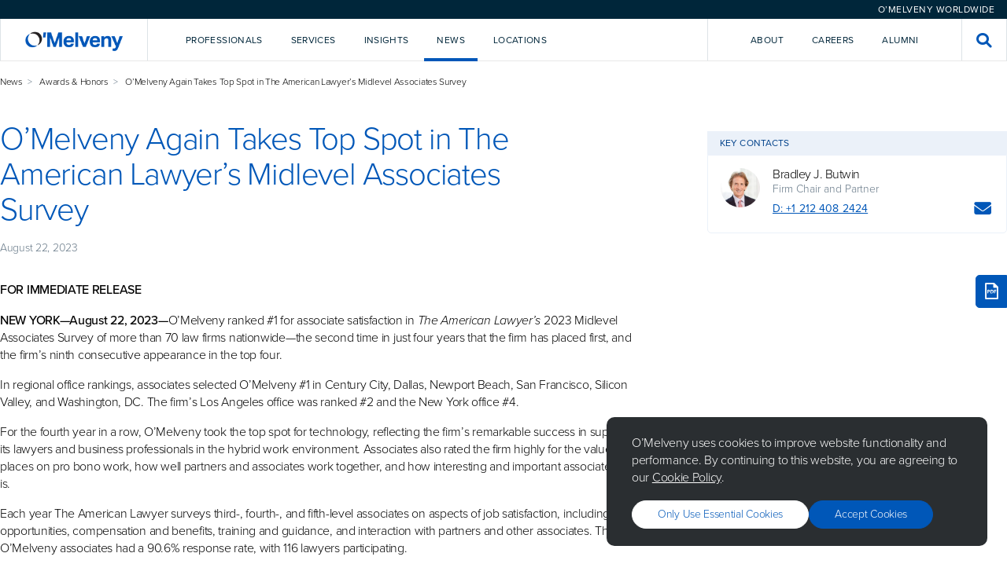

--- FILE ---
content_type: text/html; charset=utf-8
request_url: https://www.omm.com/news/awards-honors/o-melveny-again-takes-top-spot-in-the-american-lawyer-s-midlevel-associates-survey/
body_size: 13340
content:

<!DOCTYPE html>
<html lang="en">

<head>
    <meta charset="utf-8">
    <meta http-equiv="X-UA-Compatible" content="IE=edge">
    <title>O&#x2019;Melveny Again Takes Top Spot in The American Lawyer&#x2019;s Midlevel Associates Survey - O&#x27;Melveny</title>
        <meta name="description" content="O&#x2019;Melveny is an international law firm committed to providing a client experience as satisfying as the outcomes we achieve.&#xA;">

    <meta name="viewport" content="width=device-width, initial-scale=1, shrink-to-fit=no">

    <!-- Link Preview Tags -->
    <meta name="title" content="O&#x2019;Melveny Again Takes Top Spot in The American Lawyer&#x2019;s Midlevel Associates Survey - O&#x27;Melveny" />
    <meta property="og:type" content="website">
    <meta property="og:title" content="O&#x2019;Melveny Again Takes Top Spot in The American Lawyer&#x2019;s Midlevel Associates Survey - O&#x27;Melveny" />
        <meta property="og:description" content="O&#x2019;Melveny is an international law firm committed to providing a client experience as satisfying as the outcomes we achieve.&#xA;" />
        <meta property="og:image" content="https://www.omm.com/media/stcayulx/meta_omm_hero_image.jpg" />
    <meta property="og:url" content="https://www.omm.com/news/awards-honors/o-melveny-again-takes-top-spot-in-the-american-lawyer-s-midlevel-associates-survey/" />
    <meta property="twitter:card" content="summary_large_image">
    <meta property="twitter:url" content="https://www.omm.com/news/awards-honors/o-melveny-again-takes-top-spot-in-the-american-lawyer-s-midlevel-associates-survey/">
    <meta property="twitter:title" content="O&#x2019;Melveny Again Takes Top Spot in The American Lawyer&#x2019;s Midlevel Associates Survey - O&#x27;Melveny">
        <meta property="twitter:description" content="O&#x2019;Melveny is an international law firm committed to providing a client experience as satisfying as the outcomes we achieve.&#xA;">
        <meta property="twitter:image" content="https://www.omm.com/media/stcayulx/meta_omm_hero_image.jpg" />

    

    <meta name="googlebot" content="index,follow">
    <meta name="robots" content="index,follow">

<!-- Elastic Search -->
<meta class="elastic" name="page_id" content="c4a94cf3-a384-4f61-a1a8-9c02852d1781">
<meta class="elastic" name="page_title" content="O&#x2019;Melveny Again Takes Top Spot in The American Lawyer&#x2019;s Midlevel Associates Survey">
<meta class="elastic" name="page_type" content="article">
    <meta class="elastic" name="published_date" content="2023-08-22T07:00:00+00:00">
    <meta class="elastic" name="related_professionals" content="Bradley J. Butwin">
    <meta class="elastic" name="related_practices" content="Corporate & Transactions, Litigation & Investigations">



    <!-- Other Meta Tags -->
    <link rel="canonical" href="https://www.omm.com/news/awards-honors/o-melveny-again-takes-top-spot-in-the-american-lawyer-s-midlevel-associates-survey/" />

    <!-- External CSS -->
    <link rel="stylesheet" href="/dist/css/app.css">

        <!-- Production Scripts -->
<!-- Production Scripts -->
<!--- Google Analytics --->
<!-- Google Tag Manager -->
<script nonce="6ZvQ+w2nLIKXx4jFnIx/dLc4">(function(w,d,s,l,i){w[l]=w[l]||[];w[l].push({'gtm.start':
new Date().getTime(),event:'gtm.js'});var f=d.getElementsByTagName(s)[0],
j=d.createElement(s),dl=l!='dataLayer'?'&l='+l:'';j.async=true;j.src=
'https://www.googletagmanager.com/gtm.js?id='+i+dl;f.parentNode.insertBefore(j,f);
})(window,document,'script','dataLayer','GTM-KTLGNJTT');</script>
<!-- End Google Tag Manager -->

<!-- Including the Vuture Web Tracking -->
<script nonce="6ZvQ+w2nLIKXx4jFnIx/dLc4">
!function (r) {
var
i = document.createElement("img"); i.setAttribute("src", "https://omm.vuture.net/security/tracker.gif?referer=" + encodeURIComponent(r))
}(document.referrer);
</script>
        <script type="text/javascript" async="async" src="https://platform-api.sharethis.com/js/sharethis.js#property=653aaabf933f6c0019e85d7d&amp;product=sop&amp;source=platform" nonce="6ZvQ&#x2B;w2nLIKXx4jFnIx/dLc4"></script>

</head>

<body class="omm hub--light">

    <!-- Language Selector -->
    

<div class="language-selector">
    <div class="language-selector__selector-wrapper">



<div id="6e99bac8-2db6-4a8a-b983-a07c38b655e6" class="language-selector__selector">O&#x2019;Melveny Worldwide</div>
<script nonce="6ZvQ&#x2B;w2nLIKXx4jFnIx/dLc4">
    (function () {
        let worldwideOverlay = document.createElement("div");
        worldwideOverlay.setAttribute('id', 'component-64aa8904-8e7c-4932-a85d-72e5b50721d6')
        worldwideOverlay.setAttribute('data-vue-component', 'WorldwideOverlay')
        worldwideOverlay.setAttribute('data-props', "{\"componentId\":\"6e99bac8-2db6-4a8a-b983-a07c38b655e6\",\"title\":\"O\u2019Melveny Worldwide\",\"caption\":\"\",\"buttonLabel\":\"O\u2019Melveny Worldwide\",\"buttonStyle\":\"Primary Blue\",\"content\":[{\"title\":\"Korea Practice\",\"subtitle\":\"<p>Learn more about our Korea Practice</p>\\n<p>\uBC88\uC5ED \uAC00\uB2A5</p>\",\"actionLabel\":null,\"action\":[{\"Name\":\"View Page\",\"Target\":null,\"Type\":0,\"Udi\":\"umb://document/3a5bfaef7f7245fd868f24bbc55f3680\",\"Url\":\"/services/regions/asia/korea/\"}]},{\"title\":\"China Practice\",\"subtitle\":\"<p>Learn more about our China Practice</p>\\n<p>\u63D0\u4F9B\u7FFB\u8BD1</p>\",\"actionLabel\":null,\"action\":[{\"Name\":\"View Page\",\"Target\":null,\"Type\":0,\"Udi\":\"umb://document/ae6d6a11151e44dc8549d8aaef87d0b9\",\"Url\":\"/services/regions/asia/china/\"}]}]}")
        document.body.append(worldwideOverlay);

        document.getElementById("6e99bac8-2db6-4a8a-b983-a07c38b655e6").addEventListener("click", function (e) {
            e.preventDefault();
            this.dispatchEvent(new CustomEvent("ToggleWorldwideOverlay", {
                bubbles: true
            }));
        })
    })();
</script>
    </div>
</div>

    <!-- Global Header -->
    
<div id="navigation" data-vue-component="Navigation" data-props="{&quot;homePageUrl&quot;:&quot;/&quot;,&quot;activeNavItem&quot;:&quot;&quot;,&quot;frequentlySearchedTerms&quot;:[&quot;AI&quot;,&quot;crypto&quot;,&quot;diversity&quot;,&quot;disclosures&quot;,&quot;regulation&quot;],&quot;navigationItems&quot;:[{&quot;key&quot;:&quot;2d8690fe-d6b7-4ea6-a63c-936ba3857282&quot;,&quot;type&quot;:&quot;primary&quot;,&quot;label&quot;:&quot;Professionals&quot;,&quot;introText&quot;:&quot;Our talented and diverse team works creatively and collaboratively with clients.&quot;,&quot;introPrimaryAction&quot;:{&quot;Name&quot;:&quot;Our Team&quot;,&quot;Target&quot;:null,&quot;Type&quot;:0,&quot;Udi&quot;:&quot;umb://document/a94ca1dc471a42258515c897c4580467&quot;,&quot;Url&quot;:&quot;/professionals/&quot;},&quot;introSecondaryAction&quot;:{&quot;Name&quot;:&quot;Careers&quot;,&quot;Target&quot;:null,&quot;Type&quot;:0,&quot;Udi&quot;:&quot;umb://document/ab174fd6c1b14d84b4a78ad846619561&quot;,&quot;Url&quot;:&quot;/careers/&quot;},&quot;dropdownComponent&quot;:&quot;Professionals&quot;,&quot;isActiveItem&quot;:false},{&quot;key&quot;:&quot;402ef07c-88ad-4c12-97f4-cf4be5433b17&quot;,&quot;type&quot;:&quot;primary&quot;,&quot;label&quot;:&quot;Services&quot;,&quot;introText&quot;:&quot;We deliver service and value across practices, industries, and regions.&quot;,&quot;introPrimaryAction&quot;:{&quot;Name&quot;:&quot;Explore Our Services&quot;,&quot;Target&quot;:null,&quot;Type&quot;:0,&quot;Udi&quot;:&quot;umb://document/0263f209d8284aa1b5311e310d523a18&quot;,&quot;Url&quot;:&quot;/services/&quot;},&quot;introSecondaryAction&quot;:{&quot;Name&quot;:&quot;Pro Bono&quot;,&quot;Target&quot;:null,&quot;Type&quot;:0,&quot;Udi&quot;:&quot;umb://document/ef1dea8bce5845ffa277bdc9588e89b0&quot;,&quot;Url&quot;:&quot;/pro-bono/&quot;},&quot;dropdownComponent&quot;:&quot;Services&quot;,&quot;isActiveItem&quot;:false},{&quot;key&quot;:&quot;9b5e8725-534b-423d-8c4b-898fc23a7a6a&quot;,&quot;type&quot;:&quot;primary&quot;,&quot;label&quot;:&quot;Insights&quot;,&quot;introText&quot;:&quot;We help clients look around corners, analyzing issues affecting their business.&quot;,&quot;introPrimaryAction&quot;:{&quot;Name&quot;:&quot;Explore Our Insights&quot;,&quot;Target&quot;:null,&quot;Type&quot;:0,&quot;Udi&quot;:&quot;umb://document/ea64fed98ea344038661fec41077da1b&quot;,&quot;Url&quot;:&quot;/insights/&quot;},&quot;introSecondaryAction&quot;:null,&quot;dropdownComponent&quot;:&quot;Insights&quot;,&quot;isActiveItem&quot;:false},{&quot;key&quot;:&quot;25a9abd7-8598-4da0-915e-935835059b96&quot;,&quot;type&quot;:&quot;primary&quot;,&quot;label&quot;:&quot;News&quot;,&quot;introText&quot;:&quot;Sharing news and commentary about the firm and the broader legal community.&quot;,&quot;introPrimaryAction&quot;:{&quot;Name&quot;:&quot;Explore all news&quot;,&quot;Target&quot;:null,&quot;Type&quot;:0,&quot;Udi&quot;:&quot;umb://document/76ce37a3f6264e71bc76677bd410ad29&quot;,&quot;Url&quot;:&quot;/news/&quot;},&quot;introSecondaryAction&quot;:{&quot;Name&quot;:&quot;Press Room&quot;,&quot;Target&quot;:null,&quot;Type&quot;:0,&quot;Udi&quot;:&quot;umb://document/7089b433470145b1ad72bc5568783693&quot;,&quot;Url&quot;:&quot;/press-room/&quot;},&quot;dropdownComponent&quot;:&quot;News&quot;,&quot;isActiveItem&quot;:true},{&quot;key&quot;:&quot;e2912e4a-31cd-4727-a334-88df7a979f41&quot;,&quot;type&quot;:&quot;primary&quot;,&quot;label&quot;:&quot;Locations&quot;,&quot;introText&quot;:&quot;Each of our offices is strategically located to support our clients&#x2019; needs.&quot;,&quot;introPrimaryAction&quot;:{&quot;Name&quot;:&quot;Explore Our Locations&quot;,&quot;Target&quot;:null,&quot;Type&quot;:0,&quot;Udi&quot;:&quot;umb://document/ed10c6e67f5b4f06a8ee1593562a7f83&quot;,&quot;Url&quot;:&quot;/locations/&quot;},&quot;introSecondaryAction&quot;:null,&quot;dropdownComponent&quot;:&quot;Locations&quot;,&quot;isActiveItem&quot;:false},{&quot;key&quot;:&quot;4dbed132-25f6-452e-b675-8615fdb9da6c&quot;,&quot;type&quot;:&quot;secondary&quot;,&quot;label&quot;:&quot;About&quot;,&quot;introText&quot;:&quot;Our core values&#x2014;excellence, leadership, and citizenship&#x2014;unify us as a firm.&quot;,&quot;introPrimaryAction&quot;:{&quot;Name&quot;:&quot;Learn More About O&#x2019;Melveny&quot;,&quot;Target&quot;:null,&quot;Type&quot;:0,&quot;Udi&quot;:&quot;umb://document/6a3a7e888fa24cee9d3252c583310e4c&quot;,&quot;Url&quot;:&quot;/our-firm/&quot;},&quot;introSecondaryAction&quot;:null,&quot;dropdownComponent&quot;:&quot;About&quot;,&quot;isActiveItem&quot;:false},{&quot;key&quot;:&quot;db8b5b4e-d258-48cd-833d-c9b425555048&quot;,&quot;type&quot;:&quot;secondary&quot;,&quot;label&quot;:&quot;Careers&quot;,&quot;introText&quot;:&quot;Intro text for Careers lorem ipsum dolor sit amet, consectetur adipiscing.&quot;,&quot;introPrimaryAction&quot;:{&quot;Name&quot;:&quot;Careers&quot;,&quot;Target&quot;:null,&quot;Type&quot;:0,&quot;Udi&quot;:&quot;umb://document/ab174fd6c1b14d84b4a78ad846619561&quot;,&quot;Url&quot;:&quot;/careers/&quot;},&quot;introSecondaryAction&quot;:null,&quot;dropdownComponent&quot;:&quot;&quot;,&quot;isActiveItem&quot;:false},{&quot;key&quot;:&quot;287ca523-3d2e-4b1c-8924-6cfa5e757243&quot;,&quot;type&quot;:&quot;secondary&quot;,&quot;label&quot;:&quot;Alumni&quot;,&quot;introText&quot;:&quot;Intro text for Alumni lorem ipsum dolor sit amet, consectetur adipiscing.&quot;,&quot;introPrimaryAction&quot;:{&quot;Name&quot;:&quot;Alumni&quot;,&quot;Target&quot;:null,&quot;Type&quot;:0,&quot;Udi&quot;:&quot;umb://document/44d0910ab74540cda0f09298f8d01534&quot;,&quot;Url&quot;:&quot;/alumni/&quot;},&quot;introSecondaryAction&quot;:null,&quot;dropdownComponent&quot;:&quot;&quot;,&quot;isActiveItem&quot;:false}],&quot;navTrackingCode&quot;:&quot;source=nav&quot;,&quot;hideFrequentlySearchedTermsPanel&quot;:true}"></div>
<div id="navigation-mobile" data-vue-component="NavigationMobile" data-props="{&quot;homePageUrl&quot;:&quot;/&quot;,&quot;activeNavItem&quot;:&quot;&quot;,&quot;frequentlySearchedTerms&quot;:[&quot;AI&quot;,&quot;crypto&quot;,&quot;diversity&quot;,&quot;disclosures&quot;,&quot;regulation&quot;],&quot;navigationItems&quot;:[{&quot;key&quot;:&quot;2d8690fe-d6b7-4ea6-a63c-936ba3857282&quot;,&quot;type&quot;:&quot;primary&quot;,&quot;label&quot;:&quot;Professionals&quot;,&quot;introText&quot;:&quot;Our talented and diverse team works creatively and collaboratively with clients.&quot;,&quot;introPrimaryAction&quot;:{&quot;Name&quot;:&quot;Our Team&quot;,&quot;Target&quot;:null,&quot;Type&quot;:0,&quot;Udi&quot;:&quot;umb://document/a94ca1dc471a42258515c897c4580467&quot;,&quot;Url&quot;:&quot;/professionals/&quot;},&quot;introSecondaryAction&quot;:{&quot;Name&quot;:&quot;Careers&quot;,&quot;Target&quot;:null,&quot;Type&quot;:0,&quot;Udi&quot;:&quot;umb://document/ab174fd6c1b14d84b4a78ad846619561&quot;,&quot;Url&quot;:&quot;/careers/&quot;},&quot;dropdownComponent&quot;:&quot;Professionals&quot;,&quot;isActiveItem&quot;:false},{&quot;key&quot;:&quot;402ef07c-88ad-4c12-97f4-cf4be5433b17&quot;,&quot;type&quot;:&quot;primary&quot;,&quot;label&quot;:&quot;Services&quot;,&quot;introText&quot;:&quot;We deliver service and value across practices, industries, and regions.&quot;,&quot;introPrimaryAction&quot;:{&quot;Name&quot;:&quot;Explore Our Services&quot;,&quot;Target&quot;:null,&quot;Type&quot;:0,&quot;Udi&quot;:&quot;umb://document/0263f209d8284aa1b5311e310d523a18&quot;,&quot;Url&quot;:&quot;/services/&quot;},&quot;introSecondaryAction&quot;:{&quot;Name&quot;:&quot;Pro Bono&quot;,&quot;Target&quot;:null,&quot;Type&quot;:0,&quot;Udi&quot;:&quot;umb://document/ef1dea8bce5845ffa277bdc9588e89b0&quot;,&quot;Url&quot;:&quot;/pro-bono/&quot;},&quot;dropdownComponent&quot;:&quot;Services&quot;,&quot;isActiveItem&quot;:false},{&quot;key&quot;:&quot;9b5e8725-534b-423d-8c4b-898fc23a7a6a&quot;,&quot;type&quot;:&quot;primary&quot;,&quot;label&quot;:&quot;Insights&quot;,&quot;introText&quot;:&quot;We help clients look around corners, analyzing issues affecting their business.&quot;,&quot;introPrimaryAction&quot;:{&quot;Name&quot;:&quot;Explore Our Insights&quot;,&quot;Target&quot;:null,&quot;Type&quot;:0,&quot;Udi&quot;:&quot;umb://document/ea64fed98ea344038661fec41077da1b&quot;,&quot;Url&quot;:&quot;/insights/&quot;},&quot;introSecondaryAction&quot;:null,&quot;dropdownComponent&quot;:&quot;Insights&quot;,&quot;isActiveItem&quot;:false},{&quot;key&quot;:&quot;25a9abd7-8598-4da0-915e-935835059b96&quot;,&quot;type&quot;:&quot;primary&quot;,&quot;label&quot;:&quot;News&quot;,&quot;introText&quot;:&quot;Sharing news and commentary about the firm and the broader legal community.&quot;,&quot;introPrimaryAction&quot;:{&quot;Name&quot;:&quot;Explore all news&quot;,&quot;Target&quot;:null,&quot;Type&quot;:0,&quot;Udi&quot;:&quot;umb://document/76ce37a3f6264e71bc76677bd410ad29&quot;,&quot;Url&quot;:&quot;/news/&quot;},&quot;introSecondaryAction&quot;:{&quot;Name&quot;:&quot;Press Room&quot;,&quot;Target&quot;:null,&quot;Type&quot;:0,&quot;Udi&quot;:&quot;umb://document/7089b433470145b1ad72bc5568783693&quot;,&quot;Url&quot;:&quot;/press-room/&quot;},&quot;dropdownComponent&quot;:&quot;News&quot;,&quot;isActiveItem&quot;:true},{&quot;key&quot;:&quot;e2912e4a-31cd-4727-a334-88df7a979f41&quot;,&quot;type&quot;:&quot;primary&quot;,&quot;label&quot;:&quot;Locations&quot;,&quot;introText&quot;:&quot;Each of our offices is strategically located to support our clients&#x2019; needs.&quot;,&quot;introPrimaryAction&quot;:{&quot;Name&quot;:&quot;Explore Our Locations&quot;,&quot;Target&quot;:null,&quot;Type&quot;:0,&quot;Udi&quot;:&quot;umb://document/ed10c6e67f5b4f06a8ee1593562a7f83&quot;,&quot;Url&quot;:&quot;/locations/&quot;},&quot;introSecondaryAction&quot;:null,&quot;dropdownComponent&quot;:&quot;Locations&quot;,&quot;isActiveItem&quot;:false},{&quot;key&quot;:&quot;4dbed132-25f6-452e-b675-8615fdb9da6c&quot;,&quot;type&quot;:&quot;secondary&quot;,&quot;label&quot;:&quot;About&quot;,&quot;introText&quot;:&quot;Our core values&#x2014;excellence, leadership, and citizenship&#x2014;unify us as a firm.&quot;,&quot;introPrimaryAction&quot;:{&quot;Name&quot;:&quot;Learn More About O&#x2019;Melveny&quot;,&quot;Target&quot;:null,&quot;Type&quot;:0,&quot;Udi&quot;:&quot;umb://document/6a3a7e888fa24cee9d3252c583310e4c&quot;,&quot;Url&quot;:&quot;/our-firm/&quot;},&quot;introSecondaryAction&quot;:null,&quot;dropdownComponent&quot;:&quot;About&quot;,&quot;isActiveItem&quot;:false},{&quot;key&quot;:&quot;db8b5b4e-d258-48cd-833d-c9b425555048&quot;,&quot;type&quot;:&quot;secondary&quot;,&quot;label&quot;:&quot;Careers&quot;,&quot;introText&quot;:&quot;Intro text for Careers lorem ipsum dolor sit amet, consectetur adipiscing.&quot;,&quot;introPrimaryAction&quot;:{&quot;Name&quot;:&quot;Careers&quot;,&quot;Target&quot;:null,&quot;Type&quot;:0,&quot;Udi&quot;:&quot;umb://document/ab174fd6c1b14d84b4a78ad846619561&quot;,&quot;Url&quot;:&quot;/careers/&quot;},&quot;introSecondaryAction&quot;:null,&quot;dropdownComponent&quot;:&quot;&quot;,&quot;isActiveItem&quot;:false},{&quot;key&quot;:&quot;287ca523-3d2e-4b1c-8924-6cfa5e757243&quot;,&quot;type&quot;:&quot;secondary&quot;,&quot;label&quot;:&quot;Alumni&quot;,&quot;introText&quot;:&quot;Intro text for Alumni lorem ipsum dolor sit amet, consectetur adipiscing.&quot;,&quot;introPrimaryAction&quot;:{&quot;Name&quot;:&quot;Alumni&quot;,&quot;Target&quot;:null,&quot;Type&quot;:0,&quot;Udi&quot;:&quot;umb://document/44d0910ab74540cda0f09298f8d01534&quot;,&quot;Url&quot;:&quot;/alumni/&quot;},&quot;introSecondaryAction&quot;:null,&quot;dropdownComponent&quot;:&quot;&quot;,&quot;isActiveItem&quot;:false}],&quot;navTrackingCode&quot;:&quot;source=nav&quot;,&quot;hideFrequentlySearchedTermsPanel&quot;:true}"></div>



    <!-- Content Template -->
    <main class="site-content">
        


<div class="container">
    <div class="article">

        <div class="article__wrapper">
            <div class="article__body">
                <div class="article-hero">
                    <div class="article-hero__intro">
                                <div class="breadcrumbs">
                                    <ul>
                                            <li><a href="/news/">News</a></li>
                                            <li><a href="/news/awards-honors/">Awards &amp; Honors</a></li>
                                        <li>O&#x2019;Melveny Again Takes Top Spot in The American Lawyer&#x2019;s Midlevel Associates Survey</li>
                                    </ul>
                                </div>
                        <h1>O&#x2019;Melveny Again Takes Top Spot in The American Lawyer&#x2019;s Midlevel Associates Survey</h1>

                                <p class="article-hero__date">August 22, 2023</p>
                    </div>

                </div>

                <div class="article__content">
                    <div class="container container--left" data-elastic-name="article_content">
                        <p><strong>FOR IMMEDIATE RELEASE</strong></p>
<p><strong>NEW YORK&mdash;August 22, 2023&mdash;</strong>O&rsquo;Melveny ranked #1 for associate satisfaction in <em>The American Lawyer&rsquo;s</em> 2023 Midlevel Associates Survey of more than 70 law firms nationwide&mdash;the second time in just four years that the firm has placed first, and the firm&rsquo;s ninth consecutive appearance in the top four.</p>
<p>In regional office rankings, associates selected O&rsquo;Melveny #1 in Century City, Dallas, Newport Beach, San Francisco, Silicon Valley, and Washington, DC. The firm&rsquo;s Los Angeles office was ranked #2 and the New York office #4. </p>
<p>For the fourth year in a row, O&rsquo;Melveny took the top spot for technology, reflecting the firm&rsquo;s remarkable success in supporting its lawyers and business professionals in the hybrid work environment. Associates also rated the firm highly for the value it places on pro bono work, how well partners and associates work together, and how interesting and important associates&rsquo; work is.</p>
<p>Each year The American Lawyer surveys third-, fourth-, and fifth-level associates on aspects of job satisfaction, including work opportunities, compensation and benefits, training and guidance, and interaction with partners and other associates. This year O&rsquo;Melveny associates had a 90.6% response rate, with 116 lawyers participating.</p>
<p>&ldquo;We are so proud of these rankings, which reflect the culture of collaboration we have built together and that we continually work to enhance,&rdquo; said O&rsquo;Melveny Chair Bradley J. Butwin. &ldquo;Our associates are vital to our success. And by supporting, engaging, developing, and above all, listening to our people, we strive to create an even more enriching and welcoming work environment.&rdquo;</p>
<p><em>The American Lawyer</em> Midlevel Survey adds to the wave of accolades that the firm has garnered for the inclusive and supportive culture it fosters. The firm recently earned the #7 spot on <em>The American Lawyer&rsquo;s </em>&ldquo;A-List&rdquo;, a measure of holistic excellence in the legal industry. In addition, for the ninth year in a row, the firm was named one of the nation&rsquo;s Top Three &ldquo;Best Law Firms To Work For&rdquo; in <em>Vault&rsquo;s</em> annual survey, which rates culture, wellness, racial and ethnic diversity, and overall diversity. </p>
<p><strong>About O&rsquo;Melveny</strong></p>
<p>It&rsquo;s more than what you do: it&rsquo;s how you do it. Across sectors and borders, in board rooms and courtrooms, we measure our success by yours. And in our interactions, we commit to making your O&rsquo;Melveny experience as satisfying as the outcomes we help you achieve. Our greatest accomplishment is ensuring that you never have to choose between premier lawyering and exceptional service. So, tell us. What do you want to achieve? Visit us at <a href="https://www.omm.com/" style="color: #0057b8;">www.omm.com</a>; read our <a href="https://archive.omm.com/omm_distribution/Insights/" style="color: #0057b8;"><em>Insights 2023</em></a> report;&nbsp;learn more in our <a href="https://archive.omm.com/omm_distribution/omelveny_at_a_glance/" target="_blank" style="color: #0057b8;">firm at-a-glance</a>; and find us on <a href="http://www.linkedin.com/company/o'melveny-&amp;-myers-llp" target="_blank" style="color: #0057b8;">LinkedIn</a>,<a href="https://twitter.com/omelvenymyers" target="_blank" style="color: #0057b8;"> Twitter</a>, <a href="https://www.facebook.com/OMelvenyandMyersLLP" target="_blank" style="color: #0057b8;">Facebook</a>, <a href="https://www.instagram.com/omelvenymyers/" target="_blank" style="color: #0057b8;">Instagram</a>, and <a href="https://www.youtube.com/channel/UCHOsQau40tY5NnwmmVsv9XA" target="_blank" style="color: #0057b8;">YouTube</a>.</p>
<p><strong>Contact:</strong></p>
<em>
Brandon Jacobsen<br>
O&rsquo;Melveny &amp; Myers LLP<br>
+1 213 430 8024<br>
<a href="mailto:bjacobsen@omm.com?subject=bjacobsen@omm.com">bjacobsen@omm.com</a></em>
<p style="text-align: center;"># # #</p>
                    </div>
                </div>
            </div>
            <div class="article__sidebar">
                <div class="article-language-toggle">
                </div>

                    <div class="article-contacts article-contacts--mobile">
                        <button id="contacts-toggle" class="article-contacts__toggle button">Key Contacts</button>
                        <div id="contacts-overlay" class="overlay" style="display:none;">
                            <div class="overlay-bg"></div>
                            <div class="overlay__container">
                                <div class="overlay__scroll">
                                    <label for="contacts-toggle" class="overlay__icon"><i class="icon-close"></i></label>
                                    <div class="overlay__content">
                                        <h6 for="contacts-toggle" class="overlay__title">Key Contacts</h6>
<div class="page-contact">
    <div class="page-contact__avatar" style="background-image: url('/media/rw3f04t1/bradley-j-butwin.jpg?cc=0.1211939102564103,0.034254807692307786,0.5282451923076923,0.43990384615384603&amp;format=WebP&amp;v=1d9d6bcbeecdc90')">
    </div>
    <div class="page-contact__info">
            <a class="page-contact__name" href="/professionals/bradley-j-butwin/">Bradley J. Butwin</a>
            <div class="page-contact__location">Firm Chair and Partner</div>
        <div class="page-contact__actions">
                <div class="page-contact__phone"><a href="tel:&#x2B;1 212 408 2424">D:
                        &#x2B;1 212 408 2424</a></div>
            <div class="page-contact__socials">
                    <a class="page-contact__icon mailto-link" title="Email" href="#"
                        data-email="mailto:bbutwin@omm.com"><i
                            style="pointer-events: none;" class="icon-envelope"></i></a>
            </div>
        </div>
    </div>
</div>                                    </div>
                                </div>
                            </div>
                        </div>
                    </div>
                    <div class="article-contacts">
                        <h2 class="article-contacts__heading">Key Contacts</h2>
                        <div class="article-contacts__content">
<div class="page-contact">
    <div class="page-contact__avatar" style="background-image: url('/media/rw3f04t1/bradley-j-butwin.jpg?cc=0.1211939102564103,0.034254807692307786,0.5282451923076923,0.43990384615384603&amp;format=WebP&amp;v=1d9d6bcbeecdc90')">
    </div>
    <div class="page-contact__info">
            <a class="page-contact__name" href="/professionals/bradley-j-butwin/">Bradley J. Butwin</a>
            <div class="page-contact__location">Firm Chair and Partner</div>
        <div class="page-contact__actions">
                <div class="page-contact__phone"><a href="tel:&#x2B;1 212 408 2424">D:
                        &#x2B;1 212 408 2424</a></div>
            <div class="page-contact__socials">
                    <a class="page-contact__icon mailto-link" title="Email" href="#"
                        data-email="mailto:bbutwin@omm.com"><i
                            style="pointer-events: none;" class="icon-envelope"></i></a>
            </div>
        </div>
    </div>
</div>                        </div>
                    </div>
            </div>
        </div>
    </div>
</div>
    <div class="components">
        
    </div>
<div class="container">
    <div class="article">
            <div class="search-results">


                <div class="search-results__grid">
                        <div class="search-results__section">
                            <div class="search-results__section-header">
                                <div class="search-results__section-title">Related Practices</div>
                            </div>
                            <div class="search-results__section-body search-results__section-body--pages">
                                    <a href="/services/practices/corporate-transactions/" class="search-result__page">
                                        <div class="search-result__page-icon"><i class="icon-chevron-right"></i></div>
                                        <div class="search-result__page-title">Corporate &amp; Transactions</div>
                                    </a>
                                    <a href="/services/practices/litigation-investigations/" class="search-result__page">
                                        <div class="search-result__page-icon"><i class="icon-chevron-right"></i></div>
                                        <div class="search-result__page-title">Litigation &amp; Investigations</div>
                                    </a>
                            </div>
                        </div>


                </div>
            </div>
    </div>
</div>
<hr class="article__hr">
<div class="container article__components">




<div id='component-3b446ef1-0ba0-418c-a5df-ae336c6d24cd' class='spacing-top--small spacing-bottom--small background--transparent'><div class='container-fluid'>
<div class="social-footer">
    <div class="social-block__wrapper">
        

<div class="social-block">
    <div class="social-block__header">
        <p class="social-block__tag">Stay Connected</p>
        <h3 class="social-block__title">For the latest legal developments, analysis, and trends&#x2014;plus a glimpse into life at O&#x2019;Melveny&#x2014;be sure to follow us on social media.</h3>
    </div>
    <div class="social-block__actions">

            <div class="social-block__icon-wrapper">
                        <a class="social-block__icon" href="https://www.linkedin.com/company/o&#x27;melveny-&amp;-myers-llp/" title="LinkedIn" target="">
                            <i class="icon-linkedin-in"></i>
                        </a>
                        <a class="social-block__icon" href="https://www.instagram.com/omelvenymyers/" title="Instagram">
                            <i class="icon-instagram"></i>
                        </a>
                        <a class="social-block__icon" href="https://twitter.com/omelvenymyers" title="Twitter" target="_blank">
                            <i class="icon-x"></i>
                        </a>
                        <a class="social-block__icon" href="https://www.facebook.com/OMelvenyandMyersLLP" title="Facebook" target="_blank">
                            <i class="icon-facebook"></i>
                        </a>
                        <a class="social-block__icon" href="https://www.youtube.com/@omelveny" title="YouTube" target="_blank">
                            <i class="icon-youtube"></i>
                        </a>
            </div>
    </div>
</div>
<div class="social-block social-block--small">

    <h3 class="social-block__title">Subscribe</h3>

    <p class="social-block__content">O&#x2019;Melveny&#x2019;s latest insights, straight to your inbox.</p>

    <div class="social-block__actions">
            <a class="button button--white" href="https://click.omelveny.com/11/5/landing-pages/subscribe.asp" title="Subscribe"
                target="_blank">Subscribe</a>
    </div>

    <div id="contacts-overlay" class="overlay">
        <div class="overlay-bg"></div>
        <div class="overlay__container overlay__container--lg">
            <div class="overlay__scroll">
                <ul class="overlay__items">
                    <li class="overlay__item">Personal Details</li>
                    <li class="overlay__item overlay__item--current">Preferences</li>
                </ul>
                <label for="contacts-toggle" class="overlay__icon">
                    <i class="icon-close"></i>
                </label>
                <div class="overlay__content overlay__content--full">
                    <h6 for="contacts-toggle" class="overlay__title">Subscribe to O’Melveny Insights</h6>
                    <p class="overlay__subtitle">*Required Fields</p>
                    <form action="" class="subscribe-insights__form" get="" id="">
                        <div class="subscribe-insights__stack subscribe-insights__stack--gap-lg" id="personal_details"
                            style="display:none;">
                            <div>
                                <div class="subscribe-insights__stack">
                                    <div>
                                        <label class="subscribe-insights__label" for="first_name">First name*</label>
                                        <input class="subscribe-insights__text" id="first_name" name="first_name"
                                            type="text" />
                                    </div>

                                    <div>
                                        <label class="subscribe-insights__label" for="last_name">Last name*</label>
                                        <input class="subscribe-insights__text" id="last_name" name="last_name"
                                            type="text" />
                                    </div>

                                    <div>
                                        <label class="subscribe-insights__label" for="email">Email*</label>
                                        <input class="subscribe-insights__text" id="email" name="email" type="text" />
                                    </div>

                                    <div>
                                        <label class="subscribe-insights__label" for="job_title">Job title*</label>
                                        <input class="subscribe-insights__text" id="job_title" name="job_title"
                                            type="text" />
                                    </div>

                                    <div>
                                        <label class="subscribe-insights__label" for="company_name">Company
                                            name*</label>
                                        <input class="subscribe-insights__text" id="company_name" name="company_name"
                                            type="text" />
                                    </div>
                                </div>
                                <hr class="subscribe-insights__hr" />
                                <div class="subscribe-insights__stack">
                                    <div>
                                        <label class="subscribe-insights__label" for="street_address">Street
                                            Address</label>
                                        <input class="subscribe-insights__text" id="street_address"
                                            name="street_address" type="text" />
                                    </div>

                                    <div>
                                        <label class="subscribe-insights__label" for="city">City</label>
                                        <input class="subscribe-insights__text" id="city" name="city" type="text" />
                                    </div>

                                    <div>
                                        <label class="subscribe-insights__label" for="state">State*</label>
                                        <input class="subscribe-insights__text" id="state" name="state" type="text" />
                                    </div>

                                    <div>
                                        <label class="subscribe-insights__label" for="post_code">Post Code</label>
                                        <input class="subscribe-insights__text" id="post_code" name="post_code"
                                            type="text" />
                                    </div>

                                    <div>
                                        <label class="subscribe-insights__label" for="business_country">Business
                                            country*</label>
                                        <div class="subscribe-insights__select">
                                            <select id="business_country" name="business_country">
                                                <option>United Kingdom</option>
                                                <option>United States of America</option>
                                            </select>
                                            <i class="icon-chevron-down"></i>
                                        </div>
                                    </div>
                                </div>
                            </div>

                            <div>
                                <button class="subscribe-insights__button subscribe-insights__button--center"
                                    type="button">
                                    Continue to Preferences
                                </button>
                            </div>
                        </div>

                        <div class="subscribe-insights__stack subscribe-insights__stack--gap-lg" id="preferences"
                            style="display:flex;">
                            <div class="subscribe-insights__desktop">
                                <div class="subscribe-insights__columns">
                                    <div class="subscribe-insights__column">
                                        <div class="subscribe-insights__stack">
                                            <div class="subscribe-insights__title">
                                                Services
                                            </div>
                                            <div class="subscribe-insights__stack subscribe-insights__stack--gap-sm">
                                                <label class="subscribe-insights__checkbox">
                                                    <input id="antitrust_competition" name="antitrust_competition"
                                                        type="checkbox" value="" />
                                                    <span class="checkbox__check"></span>
                                                    <span>Antitrust &amp; Competition</span>
                                                </label>
                                                <label class="subscribe-insights__checkbox">
                                                    <input id="asset_management" name="asset_management" type="checkbox"
                                                        value="" />
                                                    <span class="checkbox__check"></span>
                                                    <span>Asset Management</span>
                                                </label>
                                                <label class="subscribe-insights__checkbox">
                                                    <input id="capital_markets" name="capital_markets" type="checkbox"
                                                        value="" />
                                                    <span class="checkbox__check"></span>
                                                    <span>Capital Markets</span>
                                                </label>
                                                <label class="subscribe-insights__checkbox">
                                                    <input id="class_actions_mass_torts" name="class_actions_mass_torts"
                                                        type="checkbox" value="" />
                                                    <span class="checkbox__check"></span>
                                                    <span>Class Actions &amp; Mass Torts</span>
                                                </label>
                                                <label class="subscribe-insights__checkbox">
                                                    <input id="cle" name="cle" type="checkbox" value="" />
                                                    <span class="checkbox__check"></span>
                                                    <span>CLE</span>
                                                </label>
                                                <label class="subscribe-insights__checkbox">
                                                    <input id="consumer_class_actions_product"
                                                        name="consumer_class_actions_product" type="checkbox"
                                                        value="" />
                                                    <span class="checkbox__check"></span>
                                                    <span>Consumer Class Actions & Product</span>
                                                </label>
                                                <label class="subscribe-insights__checkbox">
                                                    <input id="liability" name="liability" type="checkbox" value="" />
                                                    <span class="checkbox__check"></span>
                                                    <span>Liability</span>
                                                </label>
                                                <label class="subscribe-insights__checkbox">
                                                    <input id="coronavirus_resources" name="coronavirus_resources"
                                                        type="checkbox" value="" />
                                                    <span class="checkbox__check"></span>
                                                    <span>Coronavirus Resources</span>
                                                </label>
                                            </div>
                                        </div>
                                    </div>

                                    <div class="subscribe-insights__column">
                                        <div class="subscribe-insights__stack">
                                            <div class="subscribe-insights__title">
                                                Industries
                                            </div>
                                            <div class="subscribe-insights__stack subscribe-insights__stack--gap-sm">
                                                <label class="subscribe-insights__checkbox">
                                                    <input id="antitrust_competition" name="antitrust_competition"
                                                        type="checkbox" value="" />
                                                    <span class="checkbox__check"></span>
                                                    <span>Antitrust &amp; Competition</span>
                                                </label>
                                                <label class="subscribe-insights__checkbox">
                                                    <input id="asset_management" name="asset_management" type="checkbox"
                                                        value="" />
                                                    <span class="checkbox__check"></span>
                                                    <span>Asset Management</span>
                                                </label>
                                                <label class="subscribe-insights__checkbox">
                                                    <input id="capital_markets" name="capital_markets" type="checkbox"
                                                        value="" />
                                                    <span class="checkbox__check"></span>
                                                    <span>Capital Markets</span>
                                                </label>
                                                <label class="subscribe-insights__checkbox">
                                                    <input id="class_actions_mass_torts" name="class_actions_mass_torts"
                                                        type="checkbox" value="" />
                                                    <span class="checkbox__check"></span>
                                                    <span>Class Actions &amp; Mass Torts</span>
                                                </label>
                                                <label class="subscribe-insights__checkbox">
                                                    <input id="cle" name="cle" type="checkbox" value="" />
                                                    <span class="checkbox__check"></span>
                                                    <span>CLE</span>
                                                </label>
                                                <label class="subscribe-insights__checkbox">
                                                    <input id="consumer_class_actions_product"
                                                        name="consumer_class_actions_product" type="checkbox"
                                                        value="" />
                                                    <span class="checkbox__check"></span>
                                                    <span>Consumer Class Actions & Product</span>
                                                </label>
                                            </div>
                                        </div>
                                    </div>

                                    <div class="subscribe-insights__column">
                                        <div class="subscribe-insights__stack">
                                            <div class="subscribe-insights__title">
                                                Regions
                                            </div>
                                            <div class="subscribe-insights__stack subscribe-insights__stack--gap-sm">
                                                <label class="subscribe-insights__checkbox">
                                                    <input id="antitrust_competition" name="antitrust_competition"
                                                        type="checkbox" value="" />
                                                    <span class="checkbox__check"></span>
                                                    <span>Antitrust &amp; Competition</span>
                                                </label>
                                                <label class="subscribe-insights__checkbox">
                                                    <input id="asset_management" name="asset_management" type="checkbox"
                                                        value="" />
                                                    <span class="checkbox__check"></span>
                                                    <span>Asset Management</span>
                                                </label>
                                                <label class="subscribe-insights__checkbox">
                                                    <input id="capital_markets" name="capital_markets" type="checkbox"
                                                        value="" />
                                                    <span class="checkbox__check"></span>
                                                    <span>Capital Markets</span>
                                                </label>
                                                <label class="subscribe-insights__checkbox">
                                                    <input id="class_actions_mass_torts" name="class_actions_mass_torts"
                                                        type="checkbox" value="" />
                                                    <span class="checkbox__check"></span>
                                                    <span>Class Actions &amp; Mass Torts</span>
                                                </label>
                                            </div>
                                        </div>
                                    </div>

                                    <div class="subscribe-insights__column">
                                        <div class="subscribe-insights__stack">
                                            <div class="subscribe-insights__title">
                                                Community Impact
                                            </div>
                                            <div class="subscribe-insights__stack subscribe-insights__stack--gap-sm">
                                                <label class="subscribe-insights__checkbox">
                                                    <input id="antitrust_competition" name="antitrust_competition"
                                                        type="checkbox" value="" />
                                                    <span class="checkbox__check"></span>
                                                    <span>Antitrust &amp; Competition</span>
                                                </label>
                                                <label class="subscribe-insights__checkbox">
                                                    <input id="asset_management" name="asset_management" type="checkbox"
                                                        value="" />
                                                    <span class="checkbox__check"></span>
                                                    <span>Asset Management</span>
                                                </label>
                                            </div>
                                        </div>
                                    </div>
                                </div>
                            </div>

                            <div class="subscribe-insights__mobile">
                                <div class="subscribe-insights__stack">
                                    <details class="subscribe-insights__select-multi">
                                        <summary>Services <i class="icon-chevron-down"></i></summary>
                                        <div class="subscribe-insights__stack subscribe-insights__stack--gap-sm">
                                            <label class="subscribe-insights__checkbox">
                                                <input id="antitrust_competition" name="antitrust_competition"
                                                    type="checkbox" value="" />
                                                <span class="checkbox__check"></span>
                                                <span>Antitrust &amp; Competition</span>
                                            </label>
                                            <label class="subscribe-insights__checkbox">
                                                <input id="asset_management" name="asset_management" type="checkbox"
                                                    value="" />
                                                <span class="checkbox__check"></span>
                                                <span>Asset Management</span>
                                            </label>
                                            <label class="subscribe-insights__checkbox">
                                                <input id="capital_markets" name="capital_markets" type="checkbox"
                                                    value="" />
                                                <span class="checkbox__check"></span>
                                                <span>Capital Markets</span>
                                            </label>
                                            <label class="subscribe-insights__checkbox">
                                                <input id="class_actions_mass_torts" name="class_actions_mass_torts"
                                                    type="checkbox" value="" />
                                                <span class="checkbox__check"></span>
                                                <span>Class Actions &amp; Mass Torts</span>
                                            </label>
                                            <label class="subscribe-insights__checkbox">
                                                <input id="cle" name="cle" type="checkbox" value="" />
                                                <span class="checkbox__check"></span>
                                                <span>CLE</span>
                                            </label>
                                            <label class="subscribe-insights__checkbox">
                                                <input id="consumer_class_actions_product"
                                                    name="consumer_class_actions_product" type="checkbox" value="" />
                                                <span class="checkbox__check"></span>
                                                <span>Consumer Class Actions & Product</span>
                                            </label>
                                            <label class="subscribe-insights__checkbox">
                                                <input id="liability" name="liability" type="checkbox" value="" />
                                                <span class="checkbox__check"></span>
                                                <span>Liability</span>
                                            </label>
                                            <label class="subscribe-insights__checkbox">
                                                <input id="coronavirus_resources" name="coronavirus_resources"
                                                    type="checkbox" value="" />
                                                <span class="checkbox__check"></span>
                                                <span>Coronavirus Resources</span>
                                            </label>
                                        </div>
                                    </details>
                                    <details class="subscribe-insights__select-multi">
                                        <summary>Industries <i class="icon-chevron-down"></i></summary>
                                        <div class="subscribe-insights__stack subscribe-insights__stack--gap-sm">
                                            <label class="subscribe-insights__checkbox">
                                                <input id="antitrust_competition" name="antitrust_competition"
                                                    type="checkbox" value="" />
                                                <span class="checkbox__check"></span>
                                                <span>Antitrust &amp; Competition</span>
                                            </label>
                                            <label class="subscribe-insights__checkbox">
                                                <input id="asset_management" name="asset_management" type="checkbox"
                                                    value="" />
                                                <span class="checkbox__check"></span>
                                                <span>Asset Management</span>
                                            </label>
                                            <label class="subscribe-insights__checkbox">
                                                <input id="capital_markets" name="capital_markets" type="checkbox"
                                                    value="" />
                                                <span class="checkbox__check"></span>
                                                <span>Capital Markets</span>
                                            </label>
                                            <label class="subscribe-insights__checkbox">
                                                <input id="class_actions_mass_torts" name="class_actions_mass_torts"
                                                    type="checkbox" value="" />
                                                <span class="checkbox__check"></span>
                                                <span>Class Actions &amp; Mass Torts</span>
                                            </label>
                                            <label class="subscribe-insights__checkbox">
                                                <input id="cle" name="cle" type="checkbox" value="" />
                                                <span class="checkbox__check"></span>
                                                <span>CLE</span>
                                            </label>
                                            <label class="subscribe-insights__checkbox">
                                                <input id="consumer_class_actions_product"
                                                    name="consumer_class_actions_product" type="checkbox" value="" />
                                                <span class="checkbox__check"></span>
                                                <span>Consumer Class Actions & Product</span>
                                            </label>
                                            <label class="subscribe-insights__checkbox">
                                                <input id="liability" name="liability" type="checkbox" value="" />
                                                <span class="checkbox__check"></span>
                                                <span>Liability</span>
                                            </label>
                                            <label class="subscribe-insights__checkbox">
                                                <input id="coronavirus_resources" name="coronavirus_resources"
                                                    type="checkbox" value="" />
                                                <span class="checkbox__check"></span>
                                                <span>Coronavirus Resources</span>
                                            </label>
                                        </div>
                                    </details>
                                    <details class="subscribe-insights__select-multi">
                                        <summary>Regions <i class="icon-chevron-down"></i></summary>
                                        <div class="subscribe-insights__stack subscribe-insights__stack--gap-sm">
                                            <label class="subscribe-insights__checkbox">
                                                <input id="antitrust_competition" name="antitrust_competition"
                                                    type="checkbox" value="" />
                                                <span class="checkbox__check"></span>
                                                <span>Antitrust &amp; Competition</span>
                                            </label>
                                            <label class="subscribe-insights__checkbox">
                                                <input id="asset_management" name="asset_management" type="checkbox"
                                                    value="" />
                                                <span class="checkbox__check"></span>
                                                <span>Asset Management</span>
                                            </label>
                                            <label class="subscribe-insights__checkbox">
                                                <input id="capital_markets" name="capital_markets" type="checkbox"
                                                    value="" />
                                                <span class="checkbox__check"></span>
                                                <span>Capital Markets</span>
                                            </label>
                                            <label class="subscribe-insights__checkbox">
                                                <input id="class_actions_mass_torts" name="class_actions_mass_torts"
                                                    type="checkbox" value="" />
                                                <span class="checkbox__check"></span>
                                                <span>Class Actions &amp; Mass Torts</span>
                                            </label>
                                            <label class="subscribe-insights__checkbox">
                                                <input id="cle" name="cle" type="checkbox" value="" />
                                                <span class="checkbox__check"></span>
                                                <span>CLE</span>
                                            </label>
                                            <label class="subscribe-insights__checkbox">
                                                <input id="consumer_class_actions_product"
                                                    name="consumer_class_actions_product" type="checkbox" value="" />
                                                <span class="checkbox__check"></span>
                                                <span>Consumer Class Actions & Product</span>
                                            </label>
                                            <label class="subscribe-insights__checkbox">
                                                <input id="liability" name="liability" type="checkbox" value="" />
                                                <span class="checkbox__check"></span>
                                                <span>Liability</span>
                                            </label>
                                            <label class="subscribe-insights__checkbox">
                                                <input id="coronavirus_resources" name="coronavirus_resources"
                                                    type="checkbox" value="" />
                                                <span class="checkbox__check"></span>
                                                <span>Coronavirus Resources</span>
                                            </label>
                                        </div>
                                    </details>
                                    <details class="subscribe-insights__select-multi">
                                        <summary>Community Impact <i class="icon-chevron-down"></i></summary>
                                        <div class="subscribe-insights__stack subscribe-insights__stack--gap-sm">
                                            <label class="subscribe-insights__checkbox">
                                                <input id="antitrust_competition" name="antitrust_competition"
                                                    type="checkbox" value="" />
                                                <span class="checkbox__check"></span>
                                                <span>Antitrust &amp; Competition</span>
                                            </label>
                                            <label class="subscribe-insights__checkbox">
                                                <input id="asset_management" name="asset_management" type="checkbox"
                                                    value="" />
                                                <span class="checkbox__check"></span>
                                                <span>Asset Management</span>
                                            </label>
                                            <label class="subscribe-insights__checkbox">
                                                <input id="capital_markets" name="capital_markets" type="checkbox"
                                                    value="" />
                                                <span class="checkbox__check"></span>
                                                <span>Capital Markets</span>
                                            </label>
                                            <label class="subscribe-insights__checkbox">
                                                <input id="class_actions_mass_torts" name="class_actions_mass_torts"
                                                    type="checkbox" value="" />
                                                <span class="checkbox__check"></span>
                                                <span>Class Actions &amp; Mass Torts</span>
                                            </label>
                                            <label class="subscribe-insights__checkbox">
                                                <input id="cle" name="cle" type="checkbox" value="" />
                                                <span class="checkbox__check"></span>
                                                <span>CLE</span>
                                            </label>
                                            <label class="subscribe-insights__checkbox">
                                                <input id="consumer_class_actions_product"
                                                    name="consumer_class_actions_product" type="checkbox" value="" />
                                                <span class="checkbox__check"></span>
                                                <span>Consumer Class Actions & Product</span>
                                            </label>
                                            <label class="subscribe-insights__checkbox">
                                                <input id="liability" name="liability" type="checkbox" value="" />
                                                <span class="checkbox__check"></span>
                                                <span>Liability</span>
                                            </label>
                                            <label class="subscribe-insights__checkbox">
                                                <input id="coronavirus_resources" name="coronavirus_resources"
                                                    type="checkbox" value="" />
                                                <span class="checkbox__check"></span>
                                                <span>Coronavirus Resources</span>
                                            </label>
                                        </div>
                                    </details>
                                </div>
                            </div>

                            <div class="subscribe-insights__footer">
                                <div>
                                    <label class="subscribe-insights__checkbox">
                                        <input id="submit_conditions" name="submit_conditions" type="checkbox"
                                            value="" />
                                        <span class="checkbox__check"></span>
                                        <span>By clicking on Submit, you agree to receive the selected newsletters and
                                            related communications from O'Melveny & Myers LLP, that your information
                                            will be treated securely in accordance with our Privacy Policy found at <a
                                                href="https://www.omm.com/privacy-notice">https://www.omm.com/privacy-notice</a>,
                                            and that you can always unsubscribe using links included in our
                                            communications.</span>
                                    </label>
                                </div>
                                <div class="subscribe-insights__footer-buttons">
                                    <button class="subscribe-insights__link" type="button">
                                        Back
                                    </button>
                                    <button class="subscribe-insights__button" type="button">
                                        Subscribe
                                    </button>
                                </div>
                            </div>
                        </div>
                    </form>
                </div>
            </div>
        </div>
    </div>
</div>

    </div>
</div>
</div></div>
</div>

<script defer src="/dist/js/article.js"></script>

    <div id="share-pdf" data-vue-component="SharePDFTab" data-props="{&quot;id&quot;: 13091}"></div>



        <!-- Cookie Policy -->

<div id="component-9e49909f-57c0-4b2a-b66f-cce89f00843c" data-vue-component="CookiePolicy" data-props="{&quot;messageText&quot;:&quot;&lt;p&gt;O&#x2019;Melveny uses cookies to improve website functionality and performance. By continuing to this website, you are agreeing to our &lt;a rel=\&quot;noopener\&quot; href=\&quot;/cookie-settings/\&quot; target=\&quot;_blank\&quot; title=\&quot;Cookie Settings\&quot;&gt;Cookie Policy&lt;/a&gt;.&lt;/p&gt;&quot;,&quot;acceptLabel&quot;:&quot;Accept Cookies&quot;,&quot;declineLabel&quot;:&quot;Only use essential cookies&quot;}">
</div>    </main>

    <!-- Global Footer -->
    

<footer class="footer">
    <div class="footer__main-wrapper">
        <div class="container">
            <div class="footer__logo-wrapper">
                <a title="Home Page" href="/">
                    <div class="footer__logo"></div>
                </a>
            </div>
            <div class="footer__social-links">
                            <a href="https://www.linkedin.com/company/o&#x27;melveny-&amp;-myers-llp/" title="LinkedIn" target="_blank">
                                <i class="icon-linkedin"></i>
                            </a>
                            <a href="https://www.instagram.com/omelvenymyers/" title="Instagram" target="_blank">
                                <i class="icon-instagram"></i>
                            </a>
                            <a href="https://twitter.com/omelvenymyers" title="Twitter" target="_blank">
                                <i class="icon-x"></i>
                            </a>
                            <a href="https://www.facebook.com/OMelvenyandMyersLLP" title="Facebook" target="_blank">
                                <i class="icon-facebook"></i>
                            </a>
                            <a href="https://www.youtube.com/@omelveny" title="YouTube" target="_blank">
                                <i class="icon-youtube"></i>
                            </a>
            </div>
            <div class="footer__subscribe">
                    <p>O&#x2019;Melveny&#x2019;s latest insights, straight to your inbox</p>
                    <a href="https://click.omelveny.com/11/5/landing-pages/subscribe.asp" class="button button--small"
                        target="_blank">Subscribe</a>
            </div>
        </div>
    </div>
    <div class="footer__secondary-wrapper">
        <div class="container">
            <div class="footer__copyright">
                Attorney Advertising ©2026 O'Melveny & Myers LLP. All rights reserved
            </div>
            <div class="footer__links">
                        <a href="/disclaimer/">Disclaimer</a>
                        <a href="/privacy-policy/">Privacy Policy</a>
                        <a href="/contact-us/">Contact Us</a>
            </div>
        </div>
    </div>
</footer>

    <div id="overlay-container">
    </div>

    <script nonce="6ZvQ&#x2B;w2nLIKXx4jFnIx/dLc4">
        window.OMM = {
            AssignedContentItem: null
        };
        window.OMM.AssignedContentItem = "13091";
    </script>

    <!-- JS Site Bundle -->
    <link rel="stylesheet" href="/dist/css/forms.css">
    <script src="/dist/js/main.js " nonce="6ZvQ&#x2B;w2nLIKXx4jFnIx/dLc4"></script>

    <!-- Umbraco Forms -->
    <script src="/App_Plugins/UmbracoForms/Assets/promise-polyfill/dist/polyfill.min.js" type="application/javascript"></script><script src="/App_Plugins/UmbracoForms/Assets/aspnet-client-validation/dist/aspnet-validation.min.js" type="application/javascript"></script>

    <script nonce="6ZvQ&#x2B;w2nLIKXx4jFnIx/dLc4">
        // Email Disclaimer
        window.showMailtoDisclaimer = function (e) {
            e.preventDefault();
            let target = e.target.dataset.email;
            const template = document.createElement('div');
            template.setAttribute('id', 'mailtoDisclaimer');
            template.innerHTML = `
                <div class="overlay overlay--show">
                    <div class="overlay-bg"></div>
                    <div class="overlay__container overlay__container--small">
                        <div class="overlay__scroll">
                            <div class="overlay__header">
                                <div class="overlay__title"><h2>Disclaimer</h2></div>
                                <div class="overlay__subtitle" style="text-align: center !important;"><div>
<p style="text-align: center;">Thank you for your interest. Before you communicate with one of our attorneys, please note: Any comments our attorneys share with you are general information and not legal advice. No attorney-client relationship will exist between you or your business and <strong>O’Melveny</strong> or any of its attorneys unless conflicts have been cleared, our management has given its approval, and an engagement letter has been signed. Meanwhile, you agree: we have no duty to advise you or provide you with legal assistance; you will not divulge any confidences or send any confidential or sensitive information to our attorneys (we are not in a position to keep it confidential and might be required to convey it to our clients); and, you may not use this contact to attempt to disqualify O’Melveny from representing other clients adverse to you or your business. By clicking "accept" you acknowledge receipt and agree to all of the terms of this paragraph and our Disclaimer.</p>
</div></div>
                            </div>
                            <div class="overlay__actions">
                                <button id="mailToDisclaimerCancelTrigger" class="button">Cancel</button>
                                <a class="button" href="${target}" target="_blank">Accept</a>
                            </div>
                        </div>
                    </div>
                </div>`;

            document.body.appendChild(template);

            let cancelButton = document.getElementById("mailToDisclaimerCancelTrigger");
            if (cancelButton) {
                cancelButton.addEventListener("click", hideMailtoDisclaimer);
            }
        }

        function hideMailtoDisclaimer(e) {
            e.preventDefault();
            document.getElementById("mailtoDisclaimer").remove();
        }

        function acceptMailtoDisclaimer(e, email) {
            e.preventDefault();
            document.getElementById("mailtoDisclaimer").remove();
            window.location.href = email;
        }

        let mailToLinks = document.querySelectorAll(".mailto-link");
        if (mailToLinks) {
            mailToLinks.forEach(function (link) {
                link.addEventListener("click", window.showMailtoDisclaimer);
            })
        }
    </script>

    <!-- Userway Accessibility -->
    <script nonce="6ZvQ&#x2B;w2nLIKXx4jFnIx/dLc4">(function () {
            var s = document.createElement("script"); s.setAttribute("data-account", "y6SdbQuPgR");
            s.setAttribute("src", "https://cdn.userway.org/widget.js"); document.body.appendChild(s);
        })();</script>


</body>

</html>